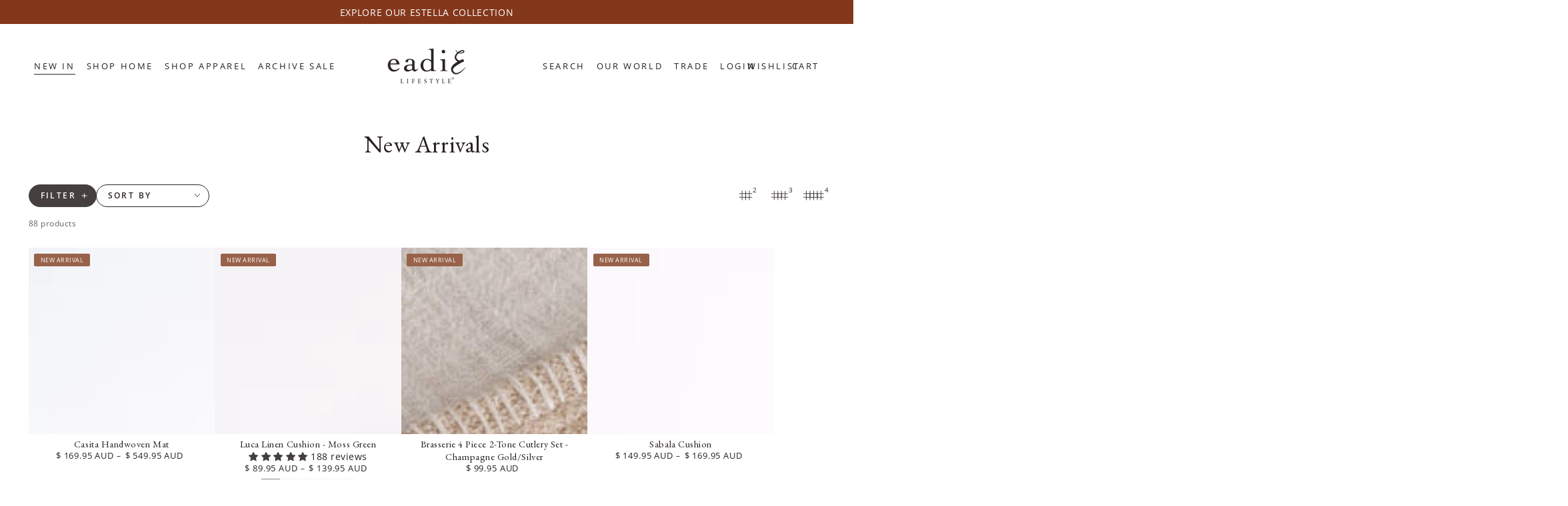

--- FILE ---
content_type: text/css
request_url: https://www.eadielifestyle.com.au/cdn/shop/t/256/assets/mr-header-styling_updates.css?v=171623669232351171601761880381
body_size: -102
content:
#shopify-section-header{// .is-megamenu>.list-menu-dropdown .page-width{// max-width: 1440px;// padding: 0 40px;//}}#shopify-section-header:not(.shopify-section-header-sticky) .header-transparent .header:before{transform:translateY(0);background:linear-gradient(180deg,#00000080,#0000);transition:all .3s ease-in-out}#shopify-section-header .header-background{transform:translateY(0);transition:all .3s ease-in-out;opacity:0}#shopify-section-header:not(.shopify-section-header-sticky).is-active .header-transparent .header:before{background:#fff}#shopify-section-header .header-background.is-active{opacity:1}#shopify-section-header .header__right{gap:12px;align-items:center;margin-right:0}#shopify-section-header .header__right search-modal{display:none}#shopify-section-header .header__menu-item:not(.mega-menu__header-item-label,.mega-menu_list-child),#shopify-section-header .cart-count-bubble{font-size:14px;font-style:normal;font-weight:600;line-height:normal;letter-spacing:normal;text-transform:none;padding:0}#shopify-section-header .header__icon--cart{display:flex;align-items:flex-end;gap:3px}#shopify-section-header .header__icon--cart span.visually-hidden{display:none}#shopify-section-header .header__icon--cart span:not(.visually-hidden):not(.cart-count-bubble){display:inline}#shopify-section-header .cart-count-bubble{position:unset;background-color:transparent;color:inherit}#shopify-section-header cart-drawer .header__icon{width:auto;height:auto}@media screen and (max-width: 749px){#shopify-section-header .header__heading-link{display:flex;align-items:center}}@media screen and (max-width: 989px){#shopify-section-header mobile-search-toggle{line-height:normal}#shopify-section-header .custom-menu .wishlist,#shopify-section-header .header__icon--account{display:none}}@media (min-width: 990px){#shopify-section-header .header--center-split .header__inline-menu .list-menu{column-gap:20px}#shopify-section-header .header--center-split{grid-template-areas:"navigation heading icons";grid-template-columns:1fr auto 1fr}#shopify-section-header .header--center-split .header__inline-menu:not(.header__inline-menu-split){text-align:left}#shopify-section-header .header__left{display:none}#shopify-section-header .header__right{gap:40px}#shopify-section-header .header__right search-modal{display:block}#shopify-section-header .header__right mobile-search-toggle{display:none}}@media screen and (min-width: 1200px){#shopify-section-header .header--center-split .header__inline-menu .list-menu{column-gap:40px}}
/*# sourceMappingURL=/cdn/shop/t/256/assets/mr-header-styling_updates.css.map?v=171623669232351171601761880381 */


--- FILE ---
content_type: text/css
request_url: https://www.eadielifestyle.com.au/cdn/shop/t/256/assets/component-pagination.css?v=44980653614020239521761880381
body_size: -381
content:
.pagination-wrapper{margin-top:3rem}@media screen and (min-width: 990px){.pagination-wrapper{margin-top:5rem}}.pagination__list{display:flex;flex-wrap:wrap;justify-content:center}.pagination__list>li{flex:0 0 auto}.pagination__item{color:rgb(var(--color-link));display:flex;justify-content:center;align-items:center;position:relative;min-width:3.4rem;min-height:3.4rem;margin:0 .4rem;text-decoration:none;white-space:nowrap;transition:color var(--duration-default) ease;font-family:var(--font-button-family);padding-top:calc(var(--font-button-baseline))}.pagination__item--current{cursor:not-allowed;color:rgb(var(--color-button-text));background-color:rgb(var(--color-button-background));opacity:.55;border-radius:var(--button-radius)}.load-more__process{margin-top:16px;display:block;width:200px;height:6px;background:#fff;border:solid #eae6e2 1px}.load-more__progress-inner{display:block;background:#282120;height:4px;width:50px}.pagination-wrapper .center{display:flex;justify-content:center;align-items:center;flex-direction:column}.load-more__details{margin-top:8px}
/*# sourceMappingURL=/cdn/shop/t/256/assets/component-pagination.css.map?v=44980653614020239521761880381 */


--- FILE ---
content_type: text/css
request_url: https://www.eadielifestyle.com.au/cdn/shop/t/256/assets/mr-footer-styling_updates.css?v=51402711016076487511761880381
body_size: 169
content:
.footer .accordion__title{font-size:20px;font-style:italic;font-weight:400;line-height:24px;letter-spacing:normal;text-transform:none}.footer .footer-block--newsletter .accordion__title{font-size:32px;font-style:italic;font-weight:400;line-height:38px}.footer .footer__content-top{max-width:1440px;padding:40px}.footer .footer__content-top>.grid{justify-content:space-between}.footer .footer__content-left{width:auto!important;flex-grow:0;max-width:665px}.footer .footer__content-left .footer__blocks-wrapper{height:100%;justify-content:flex-start;flex-wrap:wrap;column-gap:41px}.footer .footer__content-left .footer-block{width:auto;flex-grow:0}.footer .footer__content-left .footer-block.footer-block_image{display:flex;align-items:flex-end;max-width:100%;width:100%;justify-content:flex-end}.footer .footer__content-left .footer-block.footer-block_image details{max-width:332px}.footer .footer__content-right{max-width:496px}.footer .footer__content-right>.grid{max-width:437px}.footer .footer-block--newsletter{display:block}.footer .newsletter-header,.footer .newsletter-field{margin-bottom:16px}.footer .newsletter-form .field__input{height:49px;background-color:#efefe6;border-radius:50px;padding-left:32px;padding-right:20px;color:#6a6a6a;font-size:14px;font-weight:400;line-height:29.5px}.footer .newsletter-form .field__input::placeholder{color:#6a6a6a;opacity:1}.footer .newsletter-form .field__button{padding-right:20px;height:100%}.footer .newsletter-form .field__button .icon{width:16px;height:12px}.footer .below-newsletter-description p:first-child{font-size:13px;font-style:italic;font-weight:400;line-height:22px;margin-bottom:59px}.footer .below-newsletter-description p+p{font-size:12px;font-style:normal;font-weight:400;line-height:22px;margin-bottom:59px}.footer .footer__content-bottom-wrapper{padding:0;align-items:center;justify-content:space-between}.footer .footer__content-bottom-wrapper .copyright__content{font-size:14px;font-weight:400;line-height:29.5px;letter-spacing:normal}.footer .footer__content-bottom-wrapper .footer__localization{margin-top:0}.footer .footer__content-bottom-wrapper .localization-form .localization-selector{font-size:13px;font-weight:400;line-height:17.5px}.footer .footer__content-bottom-wrapper .localization-form .localization-selector .label{background:none}.footer .footer__content-bottom-wrapper .footer__column{width:auto}.footer .localization-form__select .icon-caret{width:9px;margin-right:0;margin-left:16px}.footer .hide_on_mobile{display:none}.footer .hide_on_desktop{display:block}@media screen and (max-width:749px){.footer .footer__content-top{padding:40px 20px}.footer .footer__content-left{max-width:100%}.footer .footer__content-left .footer-block{width:100%;border-bottom:0}.footer .footer__content-left .footer-block.footer-block_image{justify-content:flex-start}.footer .footer__content-bottom.hide_on_desktop{padding-bottom:0}.footer .footer__content-bottom.hide_on_desktop .footer__content-bottom-wrapper{display:block}.footer .footer__content-bottom.hide_on_desktop .footer__copyright{text-align:left}.footer .footer__localization{justify-content:flex-start}}@media screen and (min-width: 750px){.footer .footer-block--newsletter .accordion__title{font-size:40px;line-height:44px}.footer .accordion__title{font-size:20px}.footer details[open] summary{margin-bottom:21px}.footer .list-menu__item--link{font-size:14px;font-weight:400;line-height:29.5px}.footer .hide_on_mobile{display:block}.footer .hide_on_desktop{display:none}}
/*# sourceMappingURL=/cdn/shop/t/256/assets/mr-footer-styling_updates.css.map?v=51402711016076487511761880381 */


--- FILE ---
content_type: text/css
request_url: https://www.eadielifestyle.com.au/cdn/shop/t/256/assets/mr-footer-styling_updates.css?v=51402711016076487511761880381
body_size: -79
content:
.footer .accordion__title{font-size:20px;font-style:italic;font-weight:400;line-height:24px;letter-spacing:normal;text-transform:none}.footer .footer-block--newsletter .accordion__title{font-size:32px;font-style:italic;font-weight:400;line-height:38px}.footer .footer__content-top{max-width:1440px;padding:40px}.footer .footer__content-top>.grid{justify-content:space-between}.footer .footer__content-left{width:auto!important;flex-grow:0;max-width:665px}.footer .footer__content-left .footer__blocks-wrapper{height:100%;justify-content:flex-start;flex-wrap:wrap;column-gap:41px}.footer .footer__content-left .footer-block{width:auto;flex-grow:0}.footer .footer__content-left .footer-block.footer-block_image{display:flex;align-items:flex-end;max-width:100%;width:100%;justify-content:flex-end}.footer .footer__content-left .footer-block.footer-block_image details{max-width:332px}.footer .footer__content-right{max-width:496px}.footer .footer__content-right>.grid{max-width:437px}.footer .footer-block--newsletter{display:block}.footer .newsletter-header,.footer .newsletter-field{margin-bottom:16px}.footer .newsletter-form .field__input{height:49px;background-color:#efefe6;border-radius:50px;padding-left:32px;padding-right:20px;color:#6a6a6a;font-size:14px;font-weight:400;line-height:29.5px}.footer .newsletter-form .field__input::placeholder{color:#6a6a6a;opacity:1}.footer .newsletter-form .field__button{padding-right:20px;height:100%}.footer .newsletter-form .field__button .icon{width:16px;height:12px}.footer .below-newsletter-description p:first-child{font-size:13px;font-style:italic;font-weight:400;line-height:22px;margin-bottom:59px}.footer .below-newsletter-description p+p{font-size:12px;font-style:normal;font-weight:400;line-height:22px;margin-bottom:59px}.footer .footer__content-bottom-wrapper{padding:0;align-items:center;justify-content:space-between}.footer .footer__content-bottom-wrapper .copyright__content{font-size:14px;font-weight:400;line-height:29.5px;letter-spacing:normal}.footer .footer__content-bottom-wrapper .footer__localization{margin-top:0}.footer .footer__content-bottom-wrapper .localization-form .localization-selector{font-size:13px;font-weight:400;line-height:17.5px}.footer .footer__content-bottom-wrapper .localization-form .localization-selector .label{background:none}.footer .footer__content-bottom-wrapper .footer__column{width:auto}.footer .localization-form__select .icon-caret{width:9px;margin-right:0;margin-left:16px}.footer .hide_on_mobile{display:none}.footer .hide_on_desktop{display:block}@media screen and (max-width:749px){.footer .footer__content-top{padding:40px 20px}.footer .footer__content-left{max-width:100%}.footer .footer__content-left .footer-block{width:100%;border-bottom:0}.footer .footer__content-left .footer-block.footer-block_image{justify-content:flex-start}.footer .footer__content-bottom.hide_on_desktop{padding-bottom:0}.footer .footer__content-bottom.hide_on_desktop .footer__content-bottom-wrapper{display:block}.footer .footer__content-bottom.hide_on_desktop .footer__copyright{text-align:left}.footer .footer__localization{justify-content:flex-start}}@media screen and (min-width: 750px){.footer .footer-block--newsletter .accordion__title{font-size:40px;line-height:44px}.footer .accordion__title{font-size:20px}.footer details[open] summary{margin-bottom:21px}.footer .list-menu__item--link{font-size:14px;font-weight:400;line-height:29.5px}.footer .hide_on_mobile{display:block}.footer .hide_on_desktop{display:none}}
/*# sourceMappingURL=/cdn/shop/t/256/assets/mr-footer-styling_updates.css.map?v=51402711016076487511761880381 */


--- FILE ---
content_type: text/javascript
request_url: https://www.eadielifestyle.com.au/cdn/shop/t/256/assets/ets_instagram_shopping_slider_defines.js?v=167617337509661992071761880381
body_size: 76
content:
var ETS_ISS_ACCESS_TOKEN="",ETS_ISS_INIT_CACHE_URL="https://cdn.shopify.com/s/files/1/0587/9041/2341/t/7/assets/eiss_init_cache.json?v=1665888783",ETS_ISS_TAG_CACHE_DATA={data:[{id:"17897243246688938",product_tags:[{id:91285638,product_id:"7059834273845",position_top:368.75,position_left:149.5,variant_id:"41774410104885",photo_width:"550",photo_height:"687.5",product_handle:"ordonne-deluxe-linen-houndstooth-cushion-navy",product_image:"https://cdn.shopify.com/s/files/1/0587/9041/2341/products/eadie-lifestyle-ordonne-cotton-cashmere-cushion-navy-3-small.jpg?v=1664770725",product_title:"Ordonne Linen Houndstooth Cushion - Navy",variant_title:"Filled Cushion / 40x60cm",product_price:109.95}],likes:0,comments:0,type:"image",tags:[],link:"https://www.instagram.com/p/Cjt--IFOdB-/",caption:"The Ordonne and Precious cushion combination by @ozdesignfurniture is sleek and elegant. Using a mixture of textures, both irresistibly soft in nature, makes for an interesting space we love.\u2060\n\u2060\n#eadielifestyle",thumb_src:"https://scontent-dfw5-2.cdninstagram.com/v/t51.2885-15/311586231_432653965607415_5532124156757413869_n.jpg?_nc_cat=107&ccb=1-7&_nc_sid=8ae9d6&_nc_ohc=wsHVwy8IkcIAX_unMwj&_nc_ht=scontent-dfw5-2.cdninstagram.com&edm=ANo9K5cEAAAA&oh=00_AT_N4U_gTeZCsbNd3GKScf6URb1wO6mTikyVkHpYJfONVA&oe=635079C6",media_src:"https://scontent-dfw5-2.cdninstagram.com/v/t51.2885-15/311586231_432653965607415_5532124156757413869_n.jpg?_nc_cat=107&ccb=1-7&_nc_sid=8ae9d6&_nc_ohc=wsHVwy8IkcIAX_unMwj&_nc_ht=scontent-dfw5-2.cdninstagram.com&edm=ANo9K5cEAAAA&oh=00_AT_N4U_gTeZCsbNd3GKScf6URb1wO6mTikyVkHpYJfONVA&oe=635079C6",sort_tagged:1,userprofile:null,username:"eadie_lifestyle",created_time:"1665802824"}],domain:"eadie-staging.myshopify.com",currency:"AUD",money_format:"${{amount}}",last_time_clear_client:"",last_time_clear_server:""},ETS_ISS_APP_ENABLED=1,ETS_ISS_APP_URL="https://insta-app.etssoft.net",ETS_ISS_LAST_TIME_CLEAR="",EISS_USER_TYPE=0,EISS_SHOP_ID="22982",EISS_USERID="5487848491322285",EISS_QUERY_HASH="";
//# sourceMappingURL=/cdn/shop/t/256/assets/ets_instagram_shopping_slider_defines.js.map?v=167617337509661992071761880381
